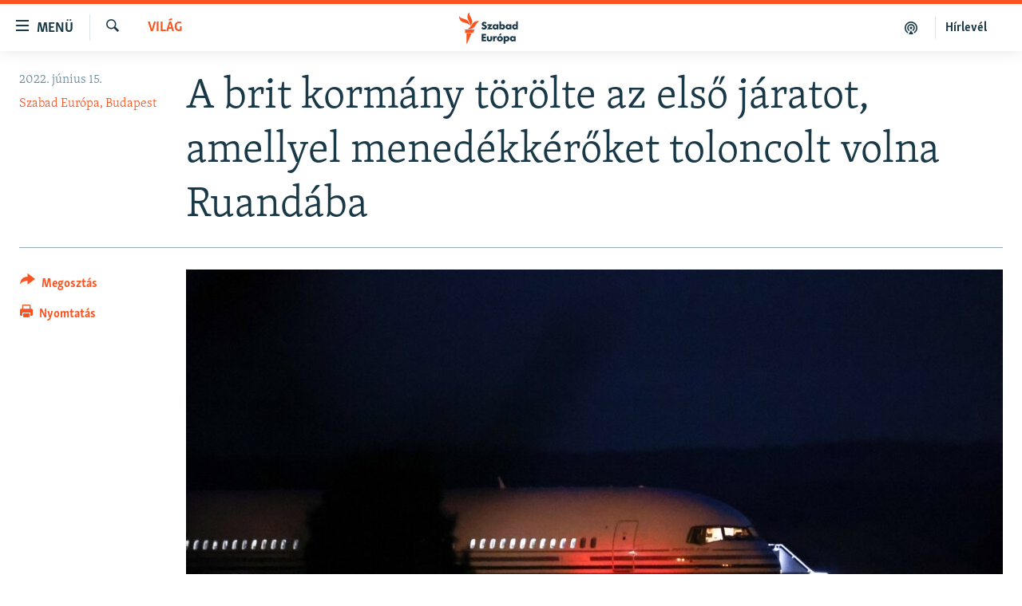

--- FILE ---
content_type: text/html; charset=utf-8
request_url: https://www.szabadeuropa.hu/a/a-brit-kormany-torolte-az-elso-jaratot-amellyel-menedekkeroket-toloncolt-volna-ruandaba/31899093.html
body_size: 14018
content:

<!DOCTYPE html>
<html lang="hu" dir="ltr" class="no-js">
<head>
<link href="/Content/responsive/RFE/hu-HU/RFE-hu-HU.css?&amp;av=0.0.0.0&amp;cb=370" rel="stylesheet"/>
<script type='text/javascript' src='https://www.youtube.com/iframe_api' async></script>
<link rel="manifest" href="/manifest.json">
<script type="text/javascript">
//a general 'js' detection, must be on top level in <head>, due to CSS performance
document.documentElement.className = "js";
var cacheBuster = "370";
var appBaseUrl = "/";
var imgEnhancerBreakpoints = [0, 144, 256, 408, 650, 1023, 1597];
var isLoggingEnabled = false;
var isPreviewPage = false;
var isLivePreviewPage = false;
if (!isPreviewPage) {
window.RFE = window.RFE || {};
window.RFE.cacheEnabledByParam = window.location.href.indexOf('nocache=1') === -1;
const url = new URL(window.location.href);
const params = new URLSearchParams(url.search);
// Remove the 'nocache' parameter
params.delete('nocache');
// Update the URL without the 'nocache' parameter
url.search = params.toString();
window.history.replaceState(null, '', url.toString());
} else {
window.addEventListener('load', function() {
const links = window.document.links;
for (let i = 0; i < links.length; i++) {
links[i].href = '#';
links[i].target = '_self';
}
})
}
var pwaEnabled = false;
var swCacheDisabled;
</script>
<meta charset="utf-8" />
<title>A brit korm&#225;ny t&#246;r&#246;lte az első j&#225;ratot, amellyel mened&#233;kk&#233;rőket toloncolt volna Ruand&#225;ba</title>
<meta name="description" content="Miut&#225;n az Emberi Jogok Eur&#243;pai B&#237;r&#243;s&#225;ga k&#246;z&#246;lte, hogy visszaford&#237;thatatlan k&#225;rokoz&#225;s val&#243;s kock&#225;zat&#225;t jelenten&#233;, a brit korm&#225;ny kedd k&#233;ső este t&#246;r&#246;lte azt a j&#225;ratot, amellyel mened&#233;kk&#233;rőket tervezett kitoloncolni az afrikai Ruand&#225;ba." />
<meta name="keywords" content="Aktuális, Világ" />
<meta name="viewport" content="width=device-width, initial-scale=1.0" />
<meta http-equiv="X-UA-Compatible" content="IE=edge" />
<meta name="robots" content="max-image-preview:large">
<link href="https://www.szabadeuropa.hu/a/a-brit-kormany-torolte-az-elso-jaratot-amellyel-menedekkeroket-toloncolt-volna-ruandaba/31899093.html" rel="canonical" />
<meta name="apple-mobile-web-app-title" content="Szabad Eur&#243;pa" />
<meta name="apple-mobile-web-app-status-bar-style" content="black" />
<meta name="apple-itunes-app" content="app-id=1520010071, app-argument=//31899093.ltr" />
<meta content="A brit kormány törölte az első járatot, amellyel menedékkérőket toloncolt volna Ruandába" property="og:title" />
<meta content="Miután az Emberi Jogok Európai Bírósága közölte, hogy visszafordíthatatlan károkozás valós kockázatát jelentené, a brit kormány kedd késő este törölte azt a járatot, amellyel menedékkérőket tervezett kitoloncolni az afrikai Ruandába." property="og:description" />
<meta content="article" property="og:type" />
<meta content="https://www.szabadeuropa.hu/a/a-brit-kormany-torolte-az-elso-jaratot-amellyel-menedekkeroket-toloncolt-volna-ruandaba/31899093.html" property="og:url" />
<meta content="Szabad Európa" property="og:site_name" />
<meta content="https://gdb.rferl.org/08080000-0a00-0242-f382-08da4e6f380c_w1200_h630.jpg" property="og:image" />
<meta content="1200" property="og:image:width" />
<meta content="630" property="og:image:height" />
<meta content="568280086670706" property="fb:app_id" />
<meta content="Szabad Európa, Budapest" name="Author" />
<meta content="summary_large_image" name="twitter:card" />
<meta content="@SomeAccount" name="twitter:site" />
<meta content="https://gdb.rferl.org/08080000-0a00-0242-f382-08da4e6f380c_w1200_h630.jpg" name="twitter:image" />
<meta content="A brit kormány törölte az első járatot, amellyel menedékkérőket toloncolt volna Ruandába" name="twitter:title" />
<meta content="Miután az Emberi Jogok Európai Bírósága közölte, hogy visszafordíthatatlan károkozás valós kockázatát jelentené, a brit kormány kedd késő este törölte azt a járatot, amellyel menedékkérőket tervezett kitoloncolni az afrikai Ruandába." name="twitter:description" />
<link rel="amphtml" href="https://www.szabadeuropa.hu/amp/a-brit-kormany-torolte-az-elso-jaratot-amellyel-menedekkeroket-toloncolt-volna-ruandaba/31899093.html" />
<script type="application/ld+json">{"articleSection":"Vil\u0026#225;g","isAccessibleForFree":true,"headline":"A brit kormány törölte az első járatot, amellyel menedékkérőket toloncolt volna Ruandába","inLanguage":"hu-HU","keywords":"Aktuális, Világ","author":{"@type":"Person","url":"https://www.szabadeuropa.hu/author/szabad-europa-budapest/vivuqm","description":"A Szabad Európa (RFE/RL) a független hírek forrása, a felelősségteljes társadalmi vita színtere és a szabad véleménynyilvánítás fóruma 23 országban, ahol a szabad sajtó gyenge lábakon áll vagy a kormány korlátozza működését. A magyar szerkesztőség munkatársai a sajtószabadság, a közszolgálati tájékoztatás és a demokratikus alapelvek elkötelezett hívei.","image":{"@type":"ImageObject"},"name":"Szabad Európa, Budapest"},"datePublished":"2022-06-15 09:00:00Z","dateModified":"2022-06-15 09:00:00Z","publisher":{"logo":{"width":512,"height":220,"@type":"ImageObject","url":"https://www.szabadeuropa.hu/Content/responsive/RFE/hu-HU/img/logo.png"},"@type":"NewsMediaOrganization","url":"https://www.szabadeuropa.hu","sameAs":["https://www.youtube.com/channel/UC4Ww_E7ZzGu0-ViqB1THVAw","https://www.facebook.com/szabadeuropahu","https://www.instagram.com/szabadeuropa"],"name":"Szabad Európa","alternateName":"Szabad Európa"},"@context":"https://schema.org","@type":"NewsArticle","mainEntityOfPage":"https://www.szabadeuropa.hu/a/a-brit-kormany-torolte-az-elso-jaratot-amellyel-menedekkeroket-toloncolt-volna-ruandaba/31899093.html","url":"https://www.szabadeuropa.hu/a/a-brit-kormany-torolte-az-elso-jaratot-amellyel-menedekkeroket-toloncolt-volna-ruandaba/31899093.html","description":"Miután az Emberi Jogok Európai Bírósága közölte, hogy visszafordíthatatlan károkozás valós kockázatát jelentené, a brit kormány kedd késő este törölte azt a járatot, amellyel menedékkérőket tervezett kitoloncolni az afrikai Ruandába.","image":{"width":1080,"height":608,"@type":"ImageObject","url":"https://gdb.rferl.org/08080000-0a00-0242-f382-08da4e6f380c_w1080_h608.jpg"},"name":"A brit kormány törölte az első járatot, amellyel menedékkérőket toloncolt volna Ruandába"}</script>
<script src="/Scripts/responsive/infographics.b?v=dVbZ-Cza7s4UoO3BqYSZdbxQZVF4BOLP5EfYDs4kqEo1&amp;av=0.0.0.0&amp;cb=370"></script>
<script src="/Scripts/responsive/loader.b?v=Q26XNwrL6vJYKjqFQRDnx01Lk2pi1mRsuLEaVKMsvpA1&amp;av=0.0.0.0&amp;cb=370"></script>
<link rel="icon" type="image/svg+xml" href="/Content/responsive/RFE/img/webApp/favicon.svg" />
<link rel="alternate icon" href="/Content/responsive/RFE/img/webApp/favicon.ico" />
<link rel="mask-icon" color="#ea6903" href="/Content/responsive/RFE/img/webApp/favicon_safari.svg" />
<link rel="apple-touch-icon" sizes="152x152" href="/Content/responsive/RFE/img/webApp/ico-152x152.png" />
<link rel="apple-touch-icon" sizes="144x144" href="/Content/responsive/RFE/img/webApp/ico-144x144.png" />
<link rel="apple-touch-icon" sizes="114x114" href="/Content/responsive/RFE/img/webApp/ico-114x114.png" />
<link rel="apple-touch-icon" sizes="72x72" href="/Content/responsive/RFE/img/webApp/ico-72x72.png" />
<link rel="apple-touch-icon-precomposed" href="/Content/responsive/RFE/img/webApp/ico-57x57.png" />
<link rel="icon" sizes="192x192" href="/Content/responsive/RFE/img/webApp/ico-192x192.png" />
<link rel="icon" sizes="128x128" href="/Content/responsive/RFE/img/webApp/ico-128x128.png" />
<meta name="msapplication-TileColor" content="#ffffff" />
<meta name="msapplication-TileImage" content="/Content/responsive/RFE/img/webApp/ico-144x144.png" />
<link rel="preload" href="/Content/responsive/fonts/Skolar-Lt_LatnCyrl_v2.4.woff" type="font/woff" as="font" crossorigin="anonymous" />
<link rel="alternate" type="application/rss+xml" title="RFE/RL - Top Stories [RSS]" href="/api/" />
<link rel="sitemap" type="application/rss+xml" href="/sitemap.xml" />
</head>
<body class=" nav-no-loaded cc_theme pg-article print-lay-article js-category-to-nav nojs-images ">
<script type="text/javascript" >
var analyticsData = {url:"https://www.szabadeuropa.hu/a/a-brit-kormany-torolte-az-elso-jaratot-amellyel-menedekkeroket-toloncolt-volna-ruandaba/31899093.html",property_id:"499",article_uid:"31899093",page_title:"A brit kormány törölte az első járatot, amellyel menedékkérőket toloncolt volna Ruandába",page_type:"article",content_type:"article",subcontent_type:"article",last_modified:"2022-06-15 09:00:00Z",pub_datetime:"2022-06-15 09:00:00Z",pub_year:"2022",pub_month:"06",pub_day:"15",pub_hour:"09",pub_weekday:"Wednesday",section:"világ",english_section:"worldnews",byline:"Szabad Európa, Budapest",categories:"news,worldnews",domain:"www.szabadeuropa.hu",language:"Hungarian",language_service:"RFERL Hungarian",platform:"web",copied:"no",copied_article:"",copied_title:"",runs_js:"Yes",cms_release:"8.44.0.0.370",enviro_type:"prod",slug:"a-brit-kormany-torolte-az-elso-jaratot-amellyel-menedekkeroket-toloncolt-volna-ruandaba",entity:"RFE",short_language_service:"HU",platform_short:"W",page_name:"A brit kormány törölte az első járatot, amellyel menedékkérőket toloncolt volna Ruandába"};
</script>
<noscript><iframe src="https://www.googletagmanager.com/ns.html?id=GTM-WXZBPZ" height="0" width="0" style="display:none;visibility:hidden"></iframe></noscript><script type="text/javascript" data-cookiecategory="analytics">
var gtmEventObject = Object.assign({}, analyticsData, {event: 'page_meta_ready'});window.dataLayer = window.dataLayer || [];window.dataLayer.push(gtmEventObject);
if (top.location === self.location) { //if not inside of an IFrame
var renderGtm = "true";
if (renderGtm === "true") {
(function(w,d,s,l,i){w[l]=w[l]||[];w[l].push({'gtm.start':new Date().getTime(),event:'gtm.js'});var f=d.getElementsByTagName(s)[0],j=d.createElement(s),dl=l!='dataLayer'?'&l='+l:'';j.async=true;j.src='//www.googletagmanager.com/gtm.js?id='+i+dl;f.parentNode.insertBefore(j,f);})(window,document,'script','dataLayer','GTM-WXZBPZ');
}
}
</script>
<!--Analytics tag js version start-->
<!--*** Accessibility links - For ScreenReaders only ***-->
<section>
<div class="sr-only">
<h2>Akad&#225;lymentes m&#243;d</h2>
<ul>
<li><a href="#content" data-disable-smooth-scroll="1">Ugr&#225;s a fő oldalra</a></li>
<li><a href="#navigation" data-disable-smooth-scroll="1">Ugr&#225;s a tartalomjegyz&#233;kre</a></li>
<li><a href="#txtHeaderSearch" data-disable-smooth-scroll="1">Ugr&#225;s a keres&#233;sre</a></li>
</ul>
</div>
</section>
<div dir="ltr">
<div id="page">
<aside>
<div class="c-lightbox overlay-modal">
<div class="c-lightbox__intro">
<h2 class="c-lightbox__intro-title"></h2>
<button class="btn btn--rounded c-lightbox__btn c-lightbox__intro-next" title="K&#246;vetkező">
<span class="ico ico--rounded ico-chevron-forward"></span>
<span class="sr-only">K&#246;vetkező</span>
</button>
</div>
<div class="c-lightbox__nav">
<button class="btn btn--rounded c-lightbox__btn c-lightbox__btn--close" title="Bez&#225;r&#225;s">
<span class="ico ico--rounded ico-close"></span>
<span class="sr-only">Bez&#225;r&#225;s</span>
</button>
<button class="btn btn--rounded c-lightbox__btn c-lightbox__btn--prev" title="Előző">
<span class="ico ico--rounded ico-chevron-backward"></span>
<span class="sr-only">Előző</span>
</button>
<button class="btn btn--rounded c-lightbox__btn c-lightbox__btn--next" title="K&#246;vetkező">
<span class="ico ico--rounded ico-chevron-forward"></span>
<span class="sr-only">K&#246;vetkező</span>
</button>
</div>
<div class="c-lightbox__content-wrap">
<figure class="c-lightbox__content">
<span class="c-spinner c-spinner--lightbox">
<img src="/Content/responsive/img/player-spinner.png"
alt="please wait"
title="please wait" />
</span>
<div class="c-lightbox__img">
<div class="thumb">
<img src="" alt="" />
</div>
</div>
<figcaption>
<div class="c-lightbox__info c-lightbox__info--foot">
<span class="c-lightbox__counter"></span>
<span class="caption c-lightbox__caption"></span>
</div>
</figcaption>
</figure>
</div>
<div class="hidden">
<div class="content-advisory__box content-advisory__box--lightbox">
<span class="content-advisory__box-text">A k&#233;p a nyugalom megzavar&#225;s&#225;ra alkalmas.</span>
<button class="btn btn--transparent content-advisory__box-btn m-t-md" value="text" type="button">
<span class="btn__text">
Megn&#233;zem.
</span>
</button>
</div>
</div>
</div>
<div class="print-dialogue">
<div class="container">
<h3 class="print-dialogue__title section-head">Print Options:</h3>
<div class="print-dialogue__opts">
<ul class="print-dialogue__opt-group">
<li class="form__group form__group--checkbox">
<input class="form__check " id="checkboxImages" name="checkboxImages" type="checkbox" checked="checked" />
<label for="checkboxImages" class="form__label m-t-md">Images</label>
</li>
<li class="form__group form__group--checkbox">
<input class="form__check " id="checkboxMultimedia" name="checkboxMultimedia" type="checkbox" checked="checked" />
<label for="checkboxMultimedia" class="form__label m-t-md">Multimedia</label>
</li>
</ul>
<ul class="print-dialogue__opt-group">
<li class="form__group form__group--checkbox">
<input class="form__check " id="checkboxEmbedded" name="checkboxEmbedded" type="checkbox" checked="checked" />
<label for="checkboxEmbedded" class="form__label m-t-md">Embedded Content</label>
</li>
<li class="form__group form__group--checkbox">
<input class="form__check " id="checkboxComments" name="checkboxComments" type="checkbox" />
<label for="checkboxComments" class="form__label m-t-md"> Comments</label>
</li>
</ul>
</div>
<div class="print-dialogue__buttons">
<button class="btn btn--secondary close-button" type="button" title="Megszak&#237;t&#225;s">
<span class="btn__text ">Megszak&#237;t&#225;s</span>
</button>
<button class="btn btn-cust-print m-l-sm" type="button" title="Nyomtat&#225;s">
<span class="btn__text ">Nyomtat&#225;s</span>
</button>
</div>
</div>
</div>
<div class="ctc-message pos-fix">
<div class="ctc-message__inner">A hivatkoz&#225;s a v&#225;g&#243;lapra m&#225;solva</div>
</div>
</aside>
<div class="hdr-20 hdr-20--big">
<div class="hdr-20__inner">
<div class="hdr-20__max pos-rel">
<div class="hdr-20__side hdr-20__side--primary d-flex">
<label data-for="main-menu-ctrl" data-switcher-trigger="true" data-switch-target="main-menu-ctrl" class="burger hdr-trigger pos-rel trans-trigger" data-trans-evt="click" data-trans-id="menu">
<span class="ico ico-close hdr-trigger__ico hdr-trigger__ico--close burger__ico burger__ico--close"></span>
<span class="ico ico-menu hdr-trigger__ico hdr-trigger__ico--open burger__ico burger__ico--open"></span>
<span class="burger__label">Men&#252;</span>
</label>
<div class="menu-pnl pos-fix trans-target" data-switch-target="main-menu-ctrl" data-trans-id="menu">
<div class="menu-pnl__inner">
<nav class="main-nav menu-pnl__item menu-pnl__item--first">
<ul class="main-nav__list accordeon" data-analytics-tales="false" data-promo-name="link" data-location-name="nav,secnav">
<li class="main-nav__item">
<a class="main-nav__item-name main-nav__item-name--link" href="/Napirenden_cikkek" title="Napirenden" data-item-name="top-stories" >Napirenden</a>
</li>
<li class="main-nav__item">
<a class="main-nav__item-name main-nav__item-name--link" href="/Aktualis" title="Aktu&#225;lis" data-item-name="news" >Aktu&#225;lis</a>
</li>
<li class="main-nav__item">
<a class="main-nav__item-name main-nav__item-name--link" href="/z/22211" title="Podcastok" data-item-name="podcasts" >Podcastok</a>
</li>
<li class="main-nav__item">
<a class="main-nav__item-name main-nav__item-name--link" href="/Videok" title="Vide&#243;k" data-item-name="videos" >Vide&#243;k</a>
</li>
<li class="main-nav__item">
<a class="main-nav__item-name main-nav__item-name--link" href="/z/23148" title="Elemző" data-item-name="news-analyses" >Elemző</a>
</li>
<li class="main-nav__item">
<a class="main-nav__item-name main-nav__item-name--link" href="/z/23698" title="NER15" data-item-name="fidesz-on-power-15-years" >NER15</a>
</li>
<li class="main-nav__item">
<a class="main-nav__item-name main-nav__item-name--link" href="/z/22793" title="Szabadon" data-item-name="free-voice-videos" >Szabadon</a>
</li>
<li class="main-nav__item">
<a class="main-nav__item-name main-nav__item-name--link" href="/z/22188" title="T&#225;rsadalom" data-item-name="society" >T&#225;rsadalom</a>
</li>
<li class="main-nav__item">
<a class="main-nav__item-name main-nav__item-name--link" href="/z/22190" title="Demokr&#225;cia" data-item-name="democracy" >Demokr&#225;cia</a>
</li>
<li class="main-nav__item">
<a class="main-nav__item-name main-nav__item-name--link" href="/z/22210" title="A p&#233;nz nyom&#225;ban" data-item-name="economy-and-corruption" >A p&#233;nz nyom&#225;ban</a>
</li>
<li class="main-nav__item">
<a class="main-nav__item-name main-nav__item-name--link" href="/Europai_Unio" title="Eur&#243;pai Uni&#243;" data-item-name="european-union" >Eur&#243;pai Uni&#243;</a>
</li>
<li class="main-nav__item">
<a class="main-nav__item-name main-nav__item-name--link" href="/z/22282" title="Vil&#225;g" data-item-name="worldnews" >Vil&#225;g</a>
</li>
<li class="main-nav__item">
<a class="main-nav__item-name main-nav__item-name--link" href="/z/22236" title="Kl&#237;mav&#225;ltoz&#225;s" data-item-name="climate-change" >Kl&#237;mav&#225;ltoz&#225;s</a>
</li>
<li class="main-nav__item">
<a class="main-nav__item-name main-nav__item-name--link" href="/z/22192" title="A m&#250;lt tanuls&#225;gai" data-item-name="history" >A m&#250;lt tanuls&#225;gai</a>
</li>
</ul>
</nav>
<div class="menu-pnl__item menu-pnl__item--social">
<h5 class="menu-pnl__sub-head">K&#246;vessen minket!</h5>
<a href="https://www.facebook.com/szabadeuropahu" title="K&#246;vessen benn&#252;nket a Facebookon!" data-analytics-text="follow_on_facebook" class="btn btn--rounded btn--social-inverted menu-pnl__btn js-social-btn btn-facebook" target="_blank" rel="noopener">
<span class="ico ico-facebook-alt ico--rounded"></span>
</a>
<a href="https://www.instagram.com/szabadeuropa" title="K&#246;vessen minket az Instagramon" data-analytics-text="follow_on_instagram" class="btn btn--rounded btn--social-inverted menu-pnl__btn js-social-btn btn-instagram" target="_blank" rel="noopener">
<span class="ico ico-instagram ico--rounded"></span>
</a>
<a href="https://www.youtube.com/channel/UC4Ww_E7ZzGu0-ViqB1THVAw" title="K&#246;vessen benn&#252;nket a YouTube-on!" data-analytics-text="follow_on_youtube" class="btn btn--rounded btn--social-inverted menu-pnl__btn js-social-btn btn-youtube" target="_blank" rel="noopener">
<span class="ico ico-youtube ico--rounded"></span>
</a>
</div>
<div class="menu-pnl__item">
<a href="/navigation/allsites" class="menu-pnl__item-link">
<span class="ico ico-languages "></span>
Valamennyi RFE/RL weboldal
</a>
</div>
</div>
</div>
<label data-for="top-search-ctrl" data-switcher-trigger="true" data-switch-target="top-search-ctrl" class="top-srch-trigger hdr-trigger">
<span class="ico ico-close hdr-trigger__ico hdr-trigger__ico--close top-srch-trigger__ico top-srch-trigger__ico--close"></span>
<span class="ico ico-search hdr-trigger__ico hdr-trigger__ico--open top-srch-trigger__ico top-srch-trigger__ico--open"></span>
</label>
<div class="srch-top srch-top--in-header" data-switch-target="top-search-ctrl">
<div class="container">
<form action="/s" class="srch-top__form srch-top__form--in-header" id="form-topSearchHeader" method="get" role="search"><label for="txtHeaderSearch" class="sr-only">Keres&#233;s</label>
<input type="text" id="txtHeaderSearch" name="k" placeholder="Keres&#233;s" accesskey="s" value="" class="srch-top__input analyticstag-event" onkeydown="if (event.keyCode === 13) { FireAnalyticsTagEventOnSearch('search', $dom.get('#txtHeaderSearch')[0].value) }" />
<button title="Keres&#233;s" type="submit" class="btn btn--top-srch analyticstag-event" onclick="FireAnalyticsTagEventOnSearch('search', $dom.get('#txtHeaderSearch')[0].value) ">
<span class="ico ico-search"></span>
</button></form>
</div>
</div>
<a href="/" class="main-logo-link">
<img src="/Content/responsive/RFE/hu-HU/img/logo-compact.svg" class="main-logo main-logo--comp" alt="site logo">
<img src="/Content/responsive/RFE/hu-HU/img/logo.svg" class="main-logo main-logo--big" alt="site logo">
</a>
</div>
<div class="hdr-20__side hdr-20__side--secondary d-flex">
<a href="/Subscribe" title="H&#237;rlev&#233;l" class="hdr-20__secondary-item hdr-20__secondary-item--lang" data-item-name="satellite">
H&#237;rlev&#233;l
</a>
<a href="https://www.szabadeuropa.hu/z/22211" title="Podcastok" class="hdr-20__secondary-item" data-item-name="podcast">
<span class="ico ico-podcast hdr-20__secondary-icon"></span>
</a>
<a href="/s" title="Keres&#233;s" class="hdr-20__secondary-item hdr-20__secondary-item--search" data-item-name="search">
<span class="ico ico-search hdr-20__secondary-icon hdr-20__secondary-icon--search"></span>
</a>
<div class="srch-bottom">
<form action="/s" class="srch-bottom__form d-flex" id="form-bottomSearch" method="get" role="search"><label for="txtSearch" class="sr-only">Keres&#233;s</label>
<input type="search" id="txtSearch" name="k" placeholder="Keres&#233;s" accesskey="s" value="" class="srch-bottom__input analyticstag-event" onkeydown="if (event.keyCode === 13) { FireAnalyticsTagEventOnSearch('search', $dom.get('#txtSearch')[0].value) }" />
<button title="Keres&#233;s" type="submit" class="btn btn--bottom-srch analyticstag-event" onclick="FireAnalyticsTagEventOnSearch('search', $dom.get('#txtSearch')[0].value) ">
<span class="ico ico-search"></span>
</button></form>
</div>
</div>
<img src="/Content/responsive/RFE/hu-HU/img/logo-print.gif" class="logo-print" alt="site logo">
<img src="/Content/responsive/RFE/hu-HU/img/logo-print_color.png" class="logo-print logo-print--color" alt="site logo">
</div>
</div>
</div>
<script>
if (document.body.className.indexOf('pg-home') > -1) {
var nav2In = document.querySelector('.hdr-20__inner');
var nav2Sec = document.querySelector('.hdr-20__side--secondary');
var secStyle = window.getComputedStyle(nav2Sec);
if (nav2In && window.pageYOffset < 150 && secStyle['position'] !== 'fixed') {
nav2In.classList.add('hdr-20__inner--big')
}
}
</script>
<div class="c-hlights c-hlights--breaking c-hlights--no-item" data-hlight-display="mobile,desktop">
<div class="c-hlights__wrap container p-0">
<div class="c-hlights__nav">
<a role="button" href="#" title="Előző">
<span class="ico ico-chevron-backward m-0"></span>
<span class="sr-only">Előző</span>
</a>
<a role="button" href="#" title="K&#246;vetkező">
<span class="ico ico-chevron-forward m-0"></span>
<span class="sr-only">K&#246;vetkező</span>
</a>
</div>
<span class="c-hlights__label">
<span class="">A legfrissebb h&#237;rek</span>
<span class="switcher-trigger">
<label data-for="more-less-1" data-switcher-trigger="true" class="switcher-trigger__label switcher-trigger__label--more p-b-0" title="R&#233;szletek megjelen&#237;t&#233;se">
<span class="ico ico-chevron-down"></span>
</label>
<label data-for="more-less-1" data-switcher-trigger="true" class="switcher-trigger__label switcher-trigger__label--less p-b-0" title="A r&#233;szletek elrejt&#233;se">
<span class="ico ico-chevron-up"></span>
</label>
</span>
</span>
<ul class="c-hlights__items switcher-target" data-switch-target="more-less-1">
</ul>
</div>
</div> <div id="content">
<main class="container">
<div class="hdr-container">
<div class="row">
<div class="col-category col-xs-12 col-md-2 pull-left"> <div class="category js-category">
<a class="" href="/z/22282">Vil&#225;g</a> </div>
</div><div class="col-title col-xs-12 col-md-10 pull-right"> <h1 class="title pg-title">
A brit korm&#225;ny t&#246;r&#246;lte az első j&#225;ratot, amellyel mened&#233;kk&#233;rőket toloncolt volna Ruand&#225;ba
</h1>
</div><div class="col-publishing-details col-xs-12 col-sm-12 col-md-2 pull-left"> <div class="publishing-details ">
<div class="published">
<span class="date" >
<time pubdate="pubdate" datetime="2022-06-15T11:00:00+01:00">
2022. j&#250;nius 15.
</time>
</span>
</div>
<div class="links">
<ul class="links__list links__list--column">
<li class="links__item">
<a class="links__item-link" href="/author/szabad-europa-budapest/vivuqm" title="Szabad Eur&#243;pa, Budapest">Szabad Eur&#243;pa, Budapest</a>
</li>
</ul>
</div>
</div>
</div><div class="col-lg-12 separator"> <div class="separator">
<hr class="title-line" />
</div>
</div><div class="col-multimedia col-xs-12 col-md-10 pull-right"> <div class="cover-media">
<figure class="media-image js-media-expand">
<div class="img-wrap">
<div class="thumb thumb16_9">
<img src="https://gdb.rferl.org/08080000-0a00-0242-f382-08da4e6f380c_w250_r1_s.jpg" alt="A brit sajt&#243; szerint ez a rep&#252;lőg&#233;p vitte volna a kitoloncolt mened&#233;kk&#233;rők első csoportj&#225;t Ruand&#225;ba a v&#233;delmi miniszt&#233;rium Boscombe Down b&#225;zis&#225;r&#243;l. Wiltshire, Nagy-Britannia, 2022. j&#250;nius 14." />
</div>
</div>
<figcaption>
<span class="caption">A brit sajt&#243; szerint ez a rep&#252;lőg&#233;p vitte volna a kitoloncolt mened&#233;kk&#233;rők első csoportj&#225;t Ruand&#225;ba a v&#233;delmi miniszt&#233;rium Boscombe Down b&#225;zis&#225;r&#243;l. Wiltshire, Nagy-Britannia, 2022. j&#250;nius 14.</span>
</figcaption>
</figure>
</div>
</div><div class="col-xs-12 col-md-2 pull-left article-share pos-rel"> <div class="share--box">
<div class="sticky-share-container" style="display:none">
<div class="container">
<a href="https://www.szabadeuropa.hu" id="logo-sticky-share">&nbsp;</a>
<div class="pg-title pg-title--sticky-share">
A brit korm&#225;ny t&#246;r&#246;lte az első j&#225;ratot, amellyel mened&#233;kk&#233;rőket toloncolt volna Ruand&#225;ba
</div>
<div class="sticked-nav-actions">
<!--This part is for sticky navigation display-->
<p class="buttons link-content-sharing p-0 ">
<button class="btn btn--link btn-content-sharing p-t-0 " id="btnContentSharing" value="text" role="Button" type="" title="Tov&#225;bbi megoszt&#225;si lehetős&#233;gek">
<span class="ico ico-share ico--l"></span>
<span class="btn__text ">
Megoszt&#225;s
</span>
</button>
</p>
<aside class="content-sharing js-content-sharing js-content-sharing--apply-sticky content-sharing--sticky"
role="complementary"
data-share-url="https://www.szabadeuropa.hu/a/a-brit-kormany-torolte-az-elso-jaratot-amellyel-menedekkeroket-toloncolt-volna-ruandaba/31899093.html" data-share-title="A brit korm&#225;ny t&#246;r&#246;lte az első j&#225;ratot, amellyel mened&#233;kk&#233;rőket toloncolt volna Ruand&#225;ba" data-share-text="Miut&#225;n az Emberi Jogok Eur&#243;pai B&#237;r&#243;s&#225;ga k&#246;z&#246;lte, hogy visszaford&#237;thatatlan k&#225;rokoz&#225;s val&#243;s kock&#225;zat&#225;t jelenten&#233;, a brit korm&#225;ny kedd k&#233;ső este t&#246;r&#246;lte azt a j&#225;ratot, amellyel mened&#233;kk&#233;rőket tervezett kitoloncolni az afrikai Ruand&#225;ba.">
<div class="content-sharing__popover">
<h6 class="content-sharing__title">Megoszt&#225;s</h6>
<button href="#close" id="btnCloseSharing" class="btn btn--text-like content-sharing__close-btn">
<span class="ico ico-close ico--l"></span>
</button>
<ul class="content-sharing__list">
<li class="content-sharing__item">
<div class="ctc ">
<input type="text" class="ctc__input" readonly="readonly">
<a href="" js-href="https://www.szabadeuropa.hu/a/a-brit-kormany-torolte-az-elso-jaratot-amellyel-menedekkeroket-toloncolt-volna-ruandaba/31899093.html" class="content-sharing__link ctc__button">
<span class="ico ico-copy-link ico--rounded ico--s"></span>
<span class="content-sharing__link-text">Hivatkoz&#225;s m&#225;sol&#225;sa</span>
</a>
</div>
</li>
<li class="content-sharing__item">
<a href="https://facebook.com/sharer.php?u=https%3a%2f%2fwww.szabadeuropa.hu%2fa%2fa-brit-kormany-torolte-az-elso-jaratot-amellyel-menedekkeroket-toloncolt-volna-ruandaba%2f31899093.html"
data-analytics-text="share_on_facebook"
title="Facebook" target="_blank"
class="content-sharing__link js-social-btn">
<span class="ico ico-facebook ico--rounded ico--s"></span>
<span class="content-sharing__link-text">Facebook</span>
</a>
</li>
<li class="content-sharing__item">
<a href="https://twitter.com/share?url=https%3a%2f%2fwww.szabadeuropa.hu%2fa%2fa-brit-kormany-torolte-az-elso-jaratot-amellyel-menedekkeroket-toloncolt-volna-ruandaba%2f31899093.html&amp;text=A+brit+korm%c3%a1ny+t%c3%b6r%c3%b6lte+az+els%c5%91+j%c3%a1ratot%2c+amellyel+mened%c3%a9kk%c3%a9r%c5%91ket+toloncolt+volna+Ruand%c3%a1ba"
data-analytics-text="share_on_twitter"
title="X (Twitter)" target="_blank"
class="content-sharing__link js-social-btn">
<span class="ico ico-twitter ico--rounded ico--s"></span>
<span class="content-sharing__link-text">X (Twitter)</span>
</a>
</li>
<li class="content-sharing__item">
<a href="https://www.linkedin.com/shareArticle?mini=true&amp;url=https%3a%2f%2fwww.szabadeuropa.hu%2fa%2fa-brit-kormany-torolte-az-elso-jaratot-amellyel-menedekkeroket-toloncolt-volna-ruandaba%2f31899093.html&amp;title=A brit korm&#225;ny t&#246;r&#246;lte az első j&#225;ratot, amellyel mened&#233;kk&#233;rőket toloncolt volna Ruand&#225;ba"
data-analytics-text="share_on_linkedIn"
title="LinkedIn" target="_blank"
class="content-sharing__link js-social-btn">
<span class="ico ico-linkedin ico--rounded ico--s"></span>
<span class="content-sharing__link-text">LinkedIn</span>
</a>
</li>
<li class="content-sharing__item">
<a href="mailto:?body=https%3a%2f%2fwww.szabadeuropa.hu%2fa%2fa-brit-kormany-torolte-az-elso-jaratot-amellyel-menedekkeroket-toloncolt-volna-ruandaba%2f31899093.html&amp;subject=A brit korm&#225;ny t&#246;r&#246;lte az első j&#225;ratot, amellyel mened&#233;kk&#233;rőket toloncolt volna Ruand&#225;ba"
title="Email"
class="content-sharing__link ">
<span class="ico ico-email ico--rounded ico--s"></span>
<span class="content-sharing__link-text">Email</span>
</a>
</li>
</ul>
</div>
</aside>
</div>
</div>
</div>
<div class="links">
<p class="buttons link-content-sharing p-0 ">
<button class="btn btn--link btn-content-sharing p-t-0 " id="btnContentSharing" value="text" role="Button" type="" title="Tov&#225;bbi megoszt&#225;si lehetős&#233;gek">
<span class="ico ico-share ico--l"></span>
<span class="btn__text ">
Megoszt&#225;s
</span>
</button>
</p>
<aside class="content-sharing js-content-sharing " role="complementary"
data-share-url="https://www.szabadeuropa.hu/a/a-brit-kormany-torolte-az-elso-jaratot-amellyel-menedekkeroket-toloncolt-volna-ruandaba/31899093.html" data-share-title="A brit korm&#225;ny t&#246;r&#246;lte az első j&#225;ratot, amellyel mened&#233;kk&#233;rőket toloncolt volna Ruand&#225;ba" data-share-text="Miut&#225;n az Emberi Jogok Eur&#243;pai B&#237;r&#243;s&#225;ga k&#246;z&#246;lte, hogy visszaford&#237;thatatlan k&#225;rokoz&#225;s val&#243;s kock&#225;zat&#225;t jelenten&#233;, a brit korm&#225;ny kedd k&#233;ső este t&#246;r&#246;lte azt a j&#225;ratot, amellyel mened&#233;kk&#233;rőket tervezett kitoloncolni az afrikai Ruand&#225;ba.">
<div class="content-sharing__popover">
<h6 class="content-sharing__title">Megoszt&#225;s</h6>
<button href="#close" id="btnCloseSharing" class="btn btn--text-like content-sharing__close-btn">
<span class="ico ico-close ico--l"></span>
</button>
<ul class="content-sharing__list">
<li class="content-sharing__item">
<div class="ctc ">
<input type="text" class="ctc__input" readonly="readonly">
<a href="" js-href="https://www.szabadeuropa.hu/a/a-brit-kormany-torolte-az-elso-jaratot-amellyel-menedekkeroket-toloncolt-volna-ruandaba/31899093.html" class="content-sharing__link ctc__button">
<span class="ico ico-copy-link ico--rounded ico--l"></span>
<span class="content-sharing__link-text">Hivatkoz&#225;s m&#225;sol&#225;sa</span>
</a>
</div>
</li>
<li class="content-sharing__item">
<a href="https://facebook.com/sharer.php?u=https%3a%2f%2fwww.szabadeuropa.hu%2fa%2fa-brit-kormany-torolte-az-elso-jaratot-amellyel-menedekkeroket-toloncolt-volna-ruandaba%2f31899093.html"
data-analytics-text="share_on_facebook"
title="Facebook" target="_blank"
class="content-sharing__link js-social-btn">
<span class="ico ico-facebook ico--rounded ico--l"></span>
<span class="content-sharing__link-text">Facebook</span>
</a>
</li>
<li class="content-sharing__item">
<a href="https://twitter.com/share?url=https%3a%2f%2fwww.szabadeuropa.hu%2fa%2fa-brit-kormany-torolte-az-elso-jaratot-amellyel-menedekkeroket-toloncolt-volna-ruandaba%2f31899093.html&amp;text=A+brit+korm%c3%a1ny+t%c3%b6r%c3%b6lte+az+els%c5%91+j%c3%a1ratot%2c+amellyel+mened%c3%a9kk%c3%a9r%c5%91ket+toloncolt+volna+Ruand%c3%a1ba"
data-analytics-text="share_on_twitter"
title="X (Twitter)" target="_blank"
class="content-sharing__link js-social-btn">
<span class="ico ico-twitter ico--rounded ico--l"></span>
<span class="content-sharing__link-text">X (Twitter)</span>
</a>
</li>
<li class="content-sharing__item">
<a href="https://www.linkedin.com/shareArticle?mini=true&amp;url=https%3a%2f%2fwww.szabadeuropa.hu%2fa%2fa-brit-kormany-torolte-az-elso-jaratot-amellyel-menedekkeroket-toloncolt-volna-ruandaba%2f31899093.html&amp;title=A brit korm&#225;ny t&#246;r&#246;lte az első j&#225;ratot, amellyel mened&#233;kk&#233;rőket toloncolt volna Ruand&#225;ba"
data-analytics-text="share_on_linkedIn"
title="LinkedIn" target="_blank"
class="content-sharing__link js-social-btn">
<span class="ico ico-linkedin ico--rounded ico--l"></span>
<span class="content-sharing__link-text">LinkedIn</span>
</a>
</li>
<li class="content-sharing__item">
<a href="mailto:?body=https%3a%2f%2fwww.szabadeuropa.hu%2fa%2fa-brit-kormany-torolte-az-elso-jaratot-amellyel-menedekkeroket-toloncolt-volna-ruandaba%2f31899093.html&amp;subject=A brit korm&#225;ny t&#246;r&#246;lte az első j&#225;ratot, amellyel mened&#233;kk&#233;rőket toloncolt volna Ruand&#225;ba"
title="Email"
class="content-sharing__link ">
<span class="ico ico-email ico--rounded ico--l"></span>
<span class="content-sharing__link-text">Email</span>
</a>
</li>
</ul>
</div>
</aside>
<p class="link-print visible-md visible-lg buttons p-0">
<button class="btn btn--link btn-print p-t-0" onclick="if (typeof FireAnalyticsTagEvent === 'function') {FireAnalyticsTagEvent({ on_page_event: 'print_story' });}return false" title="(CTRL+P)">
<span class="ico ico-print"></span>
<span class="btn__text">Nyomtat&#225;s</span>
</button>
</p>
</div>
</div>
</div>
</div>
</div>
<div class="body-container">
<div class="row">
<div class="col-xs-12 col-sm-12 col-md-10 col-lg-10 pull-right">
<div class="row">
<div class="col-xs-12 col-sm-12 col-md-8 col-lg-8 pull-left bottom-offset content-offset">
<div id="article-content" class="content-floated-wrap fb-quotable">
<div class="wsw">
<p><strong>Miután az Emberi Jogok Európai Bírósága közölte, hogy visszafordíthatatlan károkozás valós kockázatát jelentené, a brit kormány kedd késő este törölte azt a járatot, amellyel menedékkérőket tervezett kitoloncolni az afrikai Ruandába.</strong></p>
<p>A döntést megelőzően Nagy-Britanniában a bevándorlók jogvédői három napon át küzdöttek a bíróságon, eseti fellebbezések sorát indították el, hogy megakadályozzák a kormány listáján szereplő menedékkérők kitoloncolását.</p>
<p>A brit kormány tisztviselői korábban azt mondták, hogy a repülőgép felszáll, függetlenül attól, hányan vannak rajta. A fellebbezések után azonban senki sem maradt. A brit média értesülései szerint pénteken még legalább harmincan szerepeltek a listán.</p>
<p>A járat törlése után Priti Patel belügyminiszter azt mondta, hogy csalódott, de <em>„nem tudják megakadályozni, hogy azt tegye, ami helyes”</em>. Hozzátette: <em>„Jogi csapatunk felülvizsgál minden, ezzel a járattal kapcsolatos döntést, és már most elkezdik a felkészülést a következő járatra.”</em></p><div data-owner-ct="Article" data-inline="False">
<div class="media-block also-read" >
<a href="/a/brit-civilek-megmentenek-a-migransokat-a-ruandaba-toloncolastol/31889171.html" target="_self" title="Brit civilek megmenten&#233;k a migr&#225;nsokat a Ruand&#225;ba toloncol&#225;st&#243;l" class="img-wrap img-wrap--size-3 also-read__img">
<span class="thumb thumb16_9">
<noscript class="nojs-img">
<img src="https://gdb.rferl.org/e0560000-0aff-0242-eed9-08d9af6dc9bb_w100_r1.jpg" alt="Migr&#225;nsok sz&#225;llnak be egy felf&#250;jhat&#243; cs&#243;nakba a franciaorsz&#225;gi Wimereux k&#246;zel&#233;ben 2021. november 24-&#233;n, hogy &#225;tkeljenek a La Manche csatorn&#225;n Nagy-Britanni&#225;ba">
</noscript>
<img data-src="https://gdb.rferl.org/e0560000-0aff-0242-eed9-08d9af6dc9bb_w100_r1.jpg" alt="Migr&#225;nsok sz&#225;llnak be egy felf&#250;jhat&#243; cs&#243;nakba a franciaorsz&#225;gi Wimereux k&#246;zel&#233;ben 2021. november 24-&#233;n, hogy &#225;tkeljenek a La Manche csatorn&#225;n Nagy-Britanni&#225;ba" />
</span>
</a>
<div class="media-block__content also-read__body also-read__body--h">
<a href="/a/brit-civilek-megmentenek-a-migransokat-a-ruandaba-toloncolastol/31889171.html" target="_self" title="Brit civilek megmenten&#233;k a migr&#225;nsokat a Ruand&#225;ba toloncol&#225;st&#243;l">
<span class="also-read__text--label">
Ehhez kapcsol&#243;d&#243;an:
</span>
<h4 class="media-block__title media-block__title--size-3 also-read__text p-0">
Brit civilek megmenten&#233;k a migr&#225;nsokat a Ruand&#225;ba toloncol&#225;st&#243;l
</h4>
</a>
</div>
</div>
</div>
<p>Boris Johnson miniszterelnök határozottan kiállt a Ruandába toloncolás terve mellett, azzal érvelve, hogy ez jogszerű módja az élet védelmének és a La Manche csatornán kis csónakokkal embereket csempésző bűnbandák megfékezésének. Nagy-Britannia az elmúlt években illegális migránsáradattal nézett szembe, többségük Szíriából, Afganisztánból, Iránból, Szudánból, Irakból és Jemenből érkezett.</p>
<p>Johnson áprilisban jelentette be, hogy megállapodott Ruandával, aminek értelmében az illegálisan Nagy-Britanniába érkezőket a kelet-afrikai országba toloncolják. Befogadásukért cserébe Ruanda több millió font fejlesztési segélyt kap. A kitoloncoltak nem Nagy-Britanniában, hanem Ruandában kérhetnek majd menedékjogot.</p>
<p>A terv ellenzői azzal érveltek, hogy törvénytelen és embertelen több ezer kilométerre elvinni embereket egy olyan országba, ahol nem akarnak élni. Az anglikán egyház vezetői csatlakoztak az ellenzőkhöz, erkölcstelennek nevezve a kormány lépését. Károly herceg is az ellenzők között volt a brit beszámolók szerint.</p>
<p>Aktivisták elítélték a kormány tervét, szerintük az támadás a menekültek jogai ellen, amelyeket a legtöbb ország elismer a második világháború vége óta.</p><div data-owner-ct="Article" data-inline="False">
<div class="media-block also-read" >
<a href="/a/tuneziai-nok-trendi-posztjai-a-migransok-kockazatos-atkeleseirol/31703535.html" target="_self" title="Tun&#233;ziai nők trendi posztjai a migr&#225;nsok kock&#225;zatos &#225;tkel&#233;seiről" class="img-wrap img-wrap--size-3 also-read__img">
<span class="thumb thumb16_9">
<noscript class="nojs-img">
<img src="https://gdb.rferl.org/c7789ea2-2273-4796-961a-f9908041974c_w100_r1.jpg" alt="A 2020. okt&#243;ber 13-&#225;n k&#233;sz&#252;lt k&#233;pen egy 29 embert sz&#225;ll&#237;t&#243;, a tun&#233;ziai partokn&#225;l els&#252;llyedt cs&#243;nakot vontatnak a tun&#233;ziai Amra parti v&#225;ros k&#246;zel&#233;ben. Előző este &#250;jabb holttestek ker&#252;ltek elő. A v&#237;zbe f&#250;ltak sz&#225;ma tizenh&#225;rom, t&#246;bben eltűntek">
</noscript>
<img data-src="https://gdb.rferl.org/c7789ea2-2273-4796-961a-f9908041974c_w100_r1.jpg" alt="A 2020. okt&#243;ber 13-&#225;n k&#233;sz&#252;lt k&#233;pen egy 29 embert sz&#225;ll&#237;t&#243;, a tun&#233;ziai partokn&#225;l els&#252;llyedt cs&#243;nakot vontatnak a tun&#233;ziai Amra parti v&#225;ros k&#246;zel&#233;ben. Előző este &#250;jabb holttestek ker&#252;ltek elő. A v&#237;zbe f&#250;ltak sz&#225;ma tizenh&#225;rom, t&#246;bben eltűntek" />
</span>
</a>
<div class="media-block__content also-read__body also-read__body--h">
<a href="/a/tuneziai-nok-trendi-posztjai-a-migransok-kockazatos-atkeleseirol/31703535.html" target="_self" title="Tun&#233;ziai nők trendi posztjai a migr&#225;nsok kock&#225;zatos &#225;tkel&#233;seiről">
<span class="also-read__text--label">
Ehhez kapcsol&#243;d&#243;an:
</span>
<h4 class="media-block__title media-block__title--size-3 also-read__text p-0">
Tun&#233;ziai nők trendi posztjai a migr&#225;nsok kock&#225;zatos &#225;tkel&#233;seiről
</h4>
</a>
</div>
</div>
</div>
<p>Enver Solomon, a brit Menekültügyi Tanács igazgatója szerint a kitoloncolással való fenyegetés nem lesz elrettentő hatású azokra, akik Nagy-Britanniában keresnek biztonságot.</p>
<p><em>„A kormánynak azonnal újra kell gondolnia a terveket, és komolyan beszélnie kell Franciaországgal és az Európai Unióval a felelősség megosztásáról, és rendezett, humánus és igazságos menekültügyi rendszerre kell törekednie” </em>– mondta Solomon.</p>
<p>Az ENSZ menekültügyi szervezete is elítélte a tervet, amiatt aggódva, hogy más országok is követhetik a példát, ahogy a háborúk, az elnyomás és a természeti katasztrófák egyre több embert kényszerítenek arra, hogy elhagyja otthonát.</p>
<p>Nagy-Britanniában jelentősen emelkedett azok száma, akik felfújható csónakkal érkeznek Franciaországból a La Manche csatornán keresztül. A veszélyes út sokszor tragédiával végződik. Tavaly novemberben 27 ember halt meg, amikor csónakjuk elsüllyedt a Franciaország és Anglia közötti vizeken. Tavaly több mint 28 ezer migráns érkezett így Nagy-Britanniába, szemben a 2020-as 8500-zal.</p>
<p>Johnson, aki politikai életben maradásáért küzd, azt ígérte, hogy megállítja a folyamatot.</p>
<p>Bár Ruandában 1994-ben népirtás volt, és több százezer embert öltek meg, az ország azóta stabil, fejlődik a gazdaság – érvel a brit kormány. A kritikusok szerint a stabilitás politikai elnyomás árán valósul meg.</p><div data-owner-ct="Article" data-inline="False">
<div class="media-block also-read" >
<a href="/a/megkezdodott-a-ruandai-schindler-buntetopere/31107685.html" target="_self" title="Megkezdőd&#246;tt a „ruandai Schindler” b&#252;ntetőpere" class="img-wrap img-wrap--size-3 also-read__img">
<span class="thumb thumb16_9">
<noscript class="nojs-img">
<img src="https://gdb.rferl.org/f8995dea-f438-46ee-bc89-3d813f62381d_w100_r1.jpg" alt="Paul Rusesabagina Ruand&#225;ban 2020. augusztus 31-&#233;n.">
</noscript>
<img data-src="https://gdb.rferl.org/f8995dea-f438-46ee-bc89-3d813f62381d_w100_r1.jpg" alt="Paul Rusesabagina Ruand&#225;ban 2020. augusztus 31-&#233;n." />
</span>
</a>
<div class="media-block__content also-read__body also-read__body--h">
<a href="/a/megkezdodott-a-ruandai-schindler-buntetopere/31107685.html" target="_self" title="Megkezdőd&#246;tt a „ruandai Schindler” b&#252;ntetőpere">
<span class="also-read__text--label">
Ehhez kapcsol&#243;d&#243;an:
</span>
<h4 class="media-block__title media-block__title--size-3 also-read__text p-0">
Megkezdőd&#246;tt a „ruandai Schindler” b&#252;ntetőpere
</h4>
</a>
</div>
</div>
</div>
<h6 class="wsw__h6"><em>Készült az AP tudósításának felhasználásával.</em></h6>
</div>
<ul>
</ul>
</div>
</div>
<div class="col-xs-12 col-sm-12 col-md-4 col-lg-4 pull-left design-top-offset"> <div class="region">
<div class="media-block-wrap" id="wrowblock-28755_21" data-area-id=R4_1>
<h2 class="section-head">
FRISS H&#205;REK </h2>
<div class="row">
<ul>
<li class="col-xs-12 col-sm-6 col-md-12 col-lg-12 mb-grid">
<div class="media-block ">
<a href="/a/szelfi_falusi_mariann/33597254.html" class="img-wrap img-wrap--t-spac img-wrap--size-4 img-wrap--float" title="Falusi Mariann: A siker j&#243; &#233;rz&#233;s, de fontosabb a hozz&#225; vezető &#250;t">
<div class="thumb thumb16_9">
<noscript class="nojs-img">
<img src="https://gdb.rferl.org/a721423a-ba86-46f4-84f6-08ddfa912cba_w100_r1.png" alt="" />
</noscript>
<img data-src="https://gdb.rferl.org/a721423a-ba86-46f4-84f6-08ddfa912cba_w33_r1.png" src="" alt="" class=""/>
</div>
</a>
<div class="media-block__content media-block__content--h">
<a href="/a/szelfi_falusi_mariann/33597254.html">
<h4 class="media-block__title media-block__title--size-4" title="Falusi Mariann: A siker j&#243; &#233;rz&#233;s, de fontosabb a hozz&#225; vezető &#250;t">
Falusi Mariann: A siker j&#243; &#233;rz&#233;s, de fontosabb a hozz&#225; vezető &#250;t
</h4>
</a>
</div>
</div>
</li>
<li class="col-xs-12 col-sm-6 col-md-12 col-lg-12 mb-grid">
<div class="media-block ">
<a href="/a/hatvanpuszta-orban-meszaros-gazdasag-vagyonosodas/33540911.html" class="img-wrap img-wrap--t-spac img-wrap--size-4 img-wrap--float" title="Hadh&#225;zy &#193;kos Hatvanpuszt&#225;r&#243;l: „Itt 6000 n&#233;gyzetm&#233;tert &#233;p&#237;tettek fel a legdr&#225;g&#225;bb anyagokb&#243;l”">
<div class="thumb thumb16_9">
<noscript class="nojs-img">
<img src="https://gdb.rferl.org/eae457fd-68d3-4776-7e37-08ddfa9117a6_w100_r1.jpg" alt="A hatvanpusztai birtokra Orb&#225;n Viktor a mai napig mezőgazdas&#225;gi &#233;p&#252;letk&#233;nt hivatkozik. Az ingatlanr&#243;l Hadh&#225;zy &#193;kos f&#252;ggetlen orsz&#225;ggyűl&#233;si k&#233;pviselő rendszeresen k&#246;z&#246;l k&#233;peket &#233;s m&#225;s inform&#225;ci&#243;t" />
</noscript>
<img data-src="https://gdb.rferl.org/eae457fd-68d3-4776-7e37-08ddfa9117a6_w33_r1.jpg" src="" alt="A hatvanpusztai birtokra Orb&#225;n Viktor a mai napig mezőgazdas&#225;gi &#233;p&#252;letk&#233;nt hivatkozik. Az ingatlanr&#243;l Hadh&#225;zy &#193;kos f&#252;ggetlen orsz&#225;ggyűl&#233;si k&#233;pviselő rendszeresen k&#246;z&#246;l k&#233;peket &#233;s m&#225;s inform&#225;ci&#243;t" class=""/>
</div>
</a>
<div class="media-block__content media-block__content--h">
<a href="/a/hatvanpuszta-orban-meszaros-gazdasag-vagyonosodas/33540911.html">
<h4 class="media-block__title media-block__title--size-4" title="Hadh&#225;zy &#193;kos Hatvanpuszt&#225;r&#243;l: „Itt 6000 n&#233;gyzetm&#233;tert &#233;p&#237;tettek fel a legdr&#225;g&#225;bb anyagokb&#243;l”">
Hadh&#225;zy &#193;kos Hatvanpuszt&#225;r&#243;l: „Itt 6000 n&#233;gyzetm&#233;tert &#233;p&#237;tettek fel a legdr&#225;g&#225;bb anyagokb&#243;l”
</h4>
</a>
</div>
</div>
</li>
<li class="col-xs-12 col-sm-6 col-md-12 col-lg-12 mb-grid">
<div class="media-block ">
<a href="/a/ukrajna-powerbank-eldobhato-e-cigaretta-nagy-britannia-tilalom/33594666.html" class="img-wrap img-wrap--t-spac img-wrap--size-4 img-wrap--float" title="Hogyan lend&#237;tette fel Ukrajna h&#225;bor&#250;s erőfesz&#237;t&#233;seit az eldobhat&#243; e-cigaretta nagy-britanniai tilalma">
<div class="thumb thumb16_9">
<noscript class="nojs-img">
<img src="https://gdb.rferl.org/b644b94b-dfc3-43bc-a284-08ddfa911745_cx0_cy9_cw0_w100_r1.jpg" alt="" />
</noscript>
<img data-src="https://gdb.rferl.org/b644b94b-dfc3-43bc-a284-08ddfa911745_cx0_cy9_cw0_w33_r1.jpg" src="" alt="" class=""/>
</div>
</a>
<div class="media-block__content media-block__content--h">
<a href="/a/ukrajna-powerbank-eldobhato-e-cigaretta-nagy-britannia-tilalom/33594666.html">
<h4 class="media-block__title media-block__title--size-4" title="Hogyan lend&#237;tette fel Ukrajna h&#225;bor&#250;s erőfesz&#237;t&#233;seit az eldobhat&#243; e-cigaretta nagy-britanniai tilalma">
Hogyan lend&#237;tette fel Ukrajna h&#225;bor&#250;s erőfesz&#237;t&#233;seit az eldobhat&#243; e-cigaretta nagy-britanniai tilalma
</h4>
</a>
</div>
</div>
</li>
<li class="col-xs-12 col-sm-6 col-md-12 col-lg-12 mb-grid">
<div class="media-block ">
<a href="/a/a-valasztasok-elott-eros-forintarfolyamban-erdekelt-a-kormany/33597277.html" class="img-wrap img-wrap--t-spac img-wrap--size-4 img-wrap--float" title="A v&#225;laszt&#225;sok előtt erős forint&#225;rfolyamban &#233;rdekelt a korm&#225;ny">
<div class="thumb thumb16_9">
<noscript class="nojs-img">
<img src="https://gdb.rferl.org/b1eabc5f-a6c5-4b55-81de-626da1bb8041_w100_r1.jpg" alt="Orb&#225;n Viktor minisztereln&#246;k &#233;s Donald Trump amerikai eln&#246;k Washingtonban, a Feh&#233;r H&#225;zban 2025. november 7-&#233;n" />
</noscript>
<img data-src="https://gdb.rferl.org/b1eabc5f-a6c5-4b55-81de-626da1bb8041_w33_r1.jpg" src="" alt="Orb&#225;n Viktor minisztereln&#246;k &#233;s Donald Trump amerikai eln&#246;k Washingtonban, a Feh&#233;r H&#225;zban 2025. november 7-&#233;n" class=""/>
</div>
</a>
<div class="media-block__content media-block__content--h">
<a href="/a/a-valasztasok-elott-eros-forintarfolyamban-erdekelt-a-kormany/33597277.html">
<h4 class="media-block__title media-block__title--size-4" title="A v&#225;laszt&#225;sok előtt erős forint&#225;rfolyamban &#233;rdekelt a korm&#225;ny">
A v&#225;laszt&#225;sok előtt erős forint&#225;rfolyamban &#233;rdekelt a korm&#225;ny
</h4>
</a>
</div>
</div>
</li>
<li class="col-xs-12 col-sm-6 col-md-12 col-lg-12 mb-grid">
<div class="media-block ">
<a href="/a/ludovic-maquet-olyan-embereket-oltem-akik-noket-eroszakoltak-es-gyerekeket-gyilkoltak-/33235996.html" class="img-wrap img-wrap--t-spac img-wrap--size-4 img-wrap--float" title="Ludovic Maquet: „Olyan embereket &#246;ltem, akik nőket erőszakoltak &#233;s gyerekeket gyilkoltak”">
<div class="thumb thumb16_9">
<noscript class="nojs-img">
<img src="https://gdb.rferl.org/077bd9be-cb1a-40de-81de-2d30ff7686b4_cx0_cy4_cw0_w100_r1.jpg" alt="Ludovic Maquet" />
</noscript>
<img data-src="https://gdb.rferl.org/077bd9be-cb1a-40de-81de-2d30ff7686b4_cx0_cy4_cw0_w33_r1.jpg" src="" alt="Ludovic Maquet" class=""/>
</div>
</a>
<div class="media-block__content media-block__content--h">
<a href="/a/ludovic-maquet-olyan-embereket-oltem-akik-noket-eroszakoltak-es-gyerekeket-gyilkoltak-/33235996.html">
<h4 class="media-block__title media-block__title--size-4" title="Ludovic Maquet: „Olyan embereket &#246;ltem, akik nőket erőszakoltak &#233;s gyerekeket gyilkoltak”">
Ludovic Maquet: „Olyan embereket &#246;ltem, akik nőket erőszakoltak &#233;s gyerekeket gyilkoltak”
</h4>
</a>
</div>
</div>
</li>
</ul>
</div>
</div>
<div class="media-block-wrap" id="wrowblock-28756_21" data-area-id=R5_1>
<div class="podcast-wg aslp">
<div class="aslp__mmp" data-src="/podcast/player/33586074/134217728/90/638992473000000000"></div>
<div class="aslp__control pos-rel aslp__control--full">
<div class="img-wrap aslp__control-img-w">
<div class="thumb thumb1_1">
<noscript class="nojs-img">
<img src="https://gdb.rferl.org/08530000-0a00-0242-e755-08dafdf2bcb1_w50_r5.jpg" alt="Szabad Eur&#243;pa Podcastok" />
</noscript>
<img data-src="https://gdb.rferl.org/08530000-0a00-0242-e755-08dafdf2bcb1_w50_r5.jpg" src="" class="" alt="Szabad Eur&#243;pa Podcastok" />
</div>
</div>
<div class="podcast-wg__overlay-content pos-abs aslp__control-overlay">
<span class="ico ico-audio-rounded aslp__control-ico aslp__control-ico--pw aslp__control-ico--play aslp__control-ico--swirl-in"></span>
<span class="ico ico-pause-rounded aslp__control-ico aslp__control-ico--pw aslp__control-ico--pause aslp__control-ico--swirl-out"></span>
<span class="aslp__control-ico aslp__control-ico--pw aslp__control-ico--load"></span>
</div>
</div>
<div class="podcast-wg__label ta-c">Legfrissebb</div>
<a class="podcast-wg__link" href="/a/szelfi_falusi_mariann_podcast/33586074.html" title="Falusi Mariann: A siker j&#243; &#233;rz&#233;s, de fontosabb a hozz&#225; vezető &#250;t">
<div class="podcast-wg__title ta-c">Falusi Mariann: A siker j&#243; &#233;rz&#233;s, de fontosabb a hozz&#225; vezető &#250;t</div>
</a>
<a class="podcast-wg__link" href="/z/22211" title="Szabad Eur&#243;pa Podcastok">
<div class="podcast-wg__zone-title ta-c">Szabad Eur&#243;pa Podcastok</div>
</a>
<div class="podcast-sub">
<div class="podcast-sub__btn-outer podcast-sub__btn-outer--widget">
<a class="btn podcast-sub__sub-btn--widget podcast-sub__sub-btn" href="/podcast/sublink/22211" rel="noopener" target="_blank" title="Feliratkoz&#225;s">
<span class="btn__text">
Feliratkoz&#225;s
</span>
</a>
</div>
<div class="podcast-sub__overlay">
<div class="podcast-sub__modal-outer d-flex">
<div class="podcast-sub__modal">
<div class="podcast-sub__modal-top">
<div class="img-wrap podcast-sub__modal-top-img-w">
<div class="thumb thumb1_1">
<img data-src="https://gdb.rferl.org/08530000-0a00-0242-e755-08dafdf2bcb1_w50_r5.jpg" alt="Szabad Eur&#243;pa Podcastok" />
</div>
</div>
<div class="podcast-sub__modal-top-ico">
<span class="ico ico-close"></span>
</div>
<h3 class="title podcast-sub__modal-title">Feliratkoz&#225;s</h3>
</div>
<a class="podcast-sub__modal-link podcast-sub__modal-link--apple" href="https://podcasts.apple.com/us/podcast/podcastok-szabad-eur%C3%B3pa/id1530796184" target="_blank" rel="noopener">
<span class="ico ico-apple-podcast"></span>
Apple Podcasts
</a>
<a class="podcast-sub__modal-link podcast-sub__modal-link--spotify" href="https://open.spotify.com/show/4A8ehkuQV1kOpRqdRPnWGQ" target="_blank" rel="noopener">
<span class="ico ico-spotify"></span>
Spotify
</a>
<a class="podcast-sub__modal-link podcast-sub__modal-link--rss" href="/podcast/?zoneId=22211" target="_blank" rel="noopener">
<span class="ico ico-podcast"></span>
Feliratkoz&#225;s
</a>
</div>
</div>
</div>
</div>
</div>
</div>
<div class="media-block-wrap" id="wrowblock-40031_21" data-area-id=R7_1>
<h2 class="section-head">
Maradjon vel&#252;nk! </h2>
<div class="wsw">
<ul>
<li>Szabad Európa <strong>a mobilján</strong>: töltse le ingyenes applikációnkat a <a class="wsw__a" href="https://play.google.com/store/apps/details?id=org.rferl.hu" rel="noreferrer noopener" target="_blank">Google Play</a> vagy az <a class="wsw__a" href="https://apps.apple.com/us/app/id1520010071" rel="noreferrer noopener" target="_blank">Apple Store</a> kínálatából!</li>
</ul>
<p style="margin-left: 40px;"><small>A stabil mobilkapcsolat érdekében a weboldal egyes funkciói az applikációban csak korlátozottan érhetők el.</small></p>
<ul>
<li>Szabad Európa a <strong>postafiókjában</strong>: kérje <a class="wsw__a" href="https://www.szabadeuropa.hu/Subscribe" target="_blank">ingyenes hírlevelünket</a>, hogy elsőként értesüljön cikkeinkről!</li>
<li>Szabad Európa a <strong>YouTube</strong>-on: iratkozzon fel <a class="wsw__a" href="https://www.youtube.com/channel/UC4Ww_E7ZzGu0-ViqB1THVAw/videos" target="_blank">videócsatornánkra</a>!</li>
<li>Szabad Európa az <strong>Instagramon </strong>is: <a class="wsw__a" href="http://www.instagram.com/szabadeuropa" target="_blank">kövesse látványos és informatív oldalunkat</a>! ​</li>
</ul> </div>
</div>
</div>
</div>
</div>
</div>
</div>
</div>
</main>
<a class="btn pos-abs p-0 lazy-scroll-load" data-ajax="true" data-ajax-mode="replace" data-ajax-update="#ymla-section" data-ajax-url="/part/section/5/7812" href="/p/7812.html" loadonce="true" title="Ezek is érdekelhetik:">​</a> <div id="ymla-section" class="clear ymla-section"></div>
</div>
<footer role="contentinfo">
<div id="foot" class="foot">
<div class="container">
<div class="foot-nav collapsed" id="foot-nav">
<div class="menu">
<ul class="items">
<li class="socials block-socials">
<span class="handler" id="socials-handler">
K&#246;vessen minket!
</span>
<div class="inner">
<ul class="subitems follow">
<li>
<a href="https://www.youtube.com/channel/UC4Ww_E7ZzGu0-ViqB1THVAw" title="K&#246;vessen benn&#252;nket a YouTube-on!" data-analytics-text="follow_on_youtube" class="btn btn--rounded js-social-btn btn-youtube" target="_blank" rel="noopener">
<span class="ico ico-youtube ico--rounded"></span>
</a>
</li>
<li>
<a href="https://www.facebook.com/szabadeuropahu" title="K&#246;vessen benn&#252;nket a Facebookon!" data-analytics-text="follow_on_facebook" class="btn btn--rounded js-social-btn btn-facebook" target="_blank" rel="noopener">
<span class="ico ico-facebook-alt ico--rounded"></span>
</a>
</li>
<li>
<a href="https://www.instagram.com/szabadeuropa" title="K&#246;vessen minket az Instagramon" data-analytics-text="follow_on_instagram" class="btn btn--rounded js-social-btn btn-instagram" target="_blank" rel="noopener">
<span class="ico ico-instagram ico--rounded"></span>
</a>
</li>
<li>
<a href="/rssfeeds" title="RSS" data-analytics-text="follow_on_rss" class="btn btn--rounded js-social-btn btn-rss" >
<span class="ico ico-rss ico--rounded"></span>
</a>
</li>
<li>
<a href="/z/22211" title="Podcast" data-analytics-text="follow_on_podcast" class="btn btn--rounded js-social-btn btn-podcast" >
<span class="ico ico-podcast ico--rounded"></span>
</a>
</li>
<li>
<a href="https://www.szabadeuropa.hu/Subscribe" title="Feliratkoz&#225;s" data-analytics-text="follow_on_subscribe" class="btn btn--rounded js-social-btn btn-email" >
<span class="ico ico-email ico--rounded"></span>
</a>
</li>
</ul>
</div>
</li>
<li class="block-primary collapsed collapsible item">
<span class="handler">
Inform&#225;ci&#243;k
<span title="close tab" class="ico ico-chevron-up"></span>
<span title="open tab" class="ico ico-chevron-down"></span>
<span title="add" class="ico ico-plus"></span>
<span title="remove" class="ico ico-minus"></span>
</span>
<div class="inner">
<ul class="subitems">
<li class="subitem">
<a class="handler" href="/rolunk" title="R&#243;lunk" >R&#243;lunk</a>
</li>
<li class="subitem">
<a class="handler" href="/p/7726.html" title="Adatv&#233;delem" >Adatv&#233;delem</a>
</li>
<li class="subitem">
<a class="handler" href="/p/7728.html" title="Felhaszn&#225;l&#225;si felt&#233;telek" >Felhaszn&#225;l&#225;si felt&#233;telek</a>
</li>
<li class="subitem">
<a class="handler" href="/p/7760.html" title="&#193;ll&#225;shirdet&#233;sek" >&#193;ll&#225;shirdet&#233;sek</a>
</li>
<li class="subitem">
<a class="handler" href="/Kapcsolat" title="Kapcsolat" >Kapcsolat</a>
</li>
<li class="subitem">
<a class="handler" href="/p/7729.html" title="Impresszum" >Impresszum</a>
</li>
</ul>
</div>
</li>
<li class="block-primary collapsed collapsible item">
<span class="handler">
Navig&#225;ci&#243;
<span title="close tab" class="ico ico-chevron-up"></span>
<span title="open tab" class="ico ico-chevron-down"></span>
<span title="add" class="ico ico-plus"></span>
<span title="remove" class="ico ico-minus"></span>
</span>
<div class="inner">
<ul class="subitems">
<li class="subitem">
<a class="handler" href="/Napirenden_cikkek" title="Napirenden" >Napirenden</a>
</li>
<li class="subitem">
<a class="handler" href="/Aktualis" title="Aktu&#225;lis" >Aktu&#225;lis</a>
</li>
<li class="subitem">
<a class="handler" href="/z/22211" title="Podcastok" >Podcastok</a>
</li>
<li class="subitem">
<a class="handler" href="/Videok" title="Vide&#243;k" >Vide&#243;k</a>
</li>
<li class="subitem">
<a class="handler" href="/z/22215" title="Infografik&#225;k" >Infografik&#225;k</a>
</li>
</ul>
</div>
</li>
</ul>
</div>
</div>
<div class="foot__item foot__item--copyrights">
<p class="copyright">Szabad Európa &#169; 2025 RFE/RL, Inc. Minden jog fenntartva.</p>
</div>
</div>
</div>
</footer> </div>
</div>
<script src="https://cdn.onesignal.com/sdks/web/v16/OneSignalSDK.page.js" defer></script>
<script>
if (!isPreviewPage) {
window.OneSignalDeferred = window.OneSignalDeferred || [];
OneSignalDeferred.push(function(OneSignal) {
OneSignal.init({
appId: "ff5e02d7-7427-4c78-9e2a-2cd3b7cc39f2",
});
});
}
</script> <script defer src="/Scripts/responsive/serviceWorkerInstall.js?cb=370"></script>
<script type="text/javascript">
// opera mini - disable ico font
if (navigator.userAgent.match(/Opera Mini/i)) {
document.getElementsByTagName("body")[0].className += " can-not-ff";
}
// mobile browsers test
if (typeof RFE !== 'undefined' && RFE.isMobile) {
if (RFE.isMobile.any()) {
document.getElementsByTagName("body")[0].className += " is-mobile";
}
else {
document.getElementsByTagName("body")[0].className += " is-not-mobile";
}
}
</script>
<script src="/conf.js?x=370" type="text/javascript"></script>
<div class="responsive-indicator">
<div class="visible-xs-block">XS</div>
<div class="visible-sm-block">SM</div>
<div class="visible-md-block">MD</div>
<div class="visible-lg-block">LG</div>
</div>
<script type="text/javascript">
var bar_data = {
"apiId": "31899093",
"apiType": "1",
"isEmbedded": "0",
"culture": "hu-HU",
"cookieName": "cmsLoggedIn",
"cookieDomain": "www.szabadeuropa.hu"
};
</script>
<div id="scriptLoaderTarget" style="display:none;contain:strict;"></div>
</body>
</html>